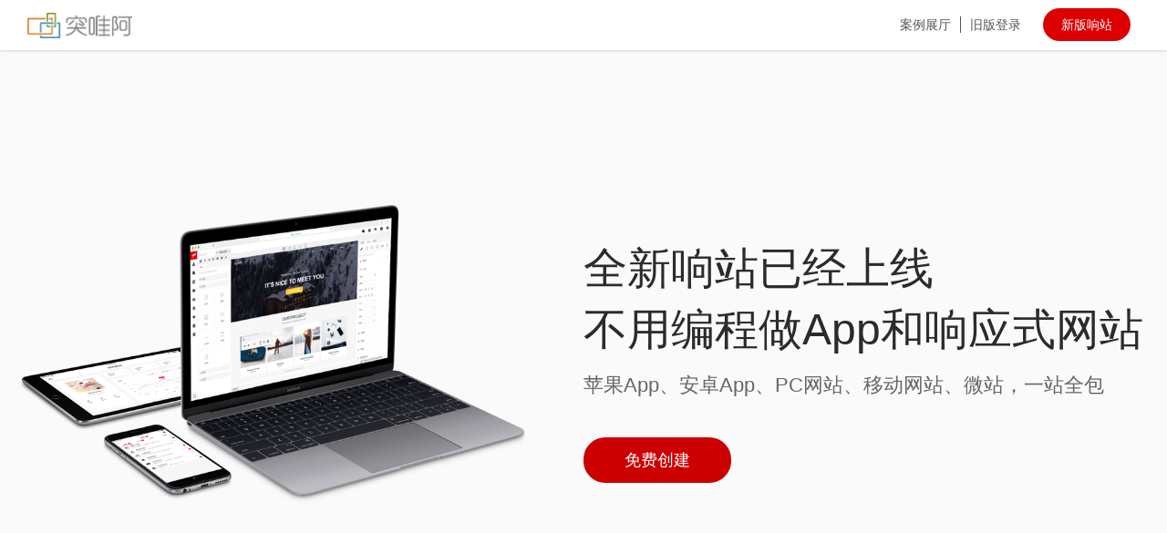

--- FILE ---
content_type: text/html; charset=UTF-8
request_url: http://liy.tuweia.cn/c/home/
body_size: 4275
content:
<!doctype html>
<html>
<head>
<meta charset="utf-8">
<title>突唯阿，领先的响应式网站建设平台</title>
<meta content="tuweia.cn" name="author">
<meta content="tuweia.cn" name="Copyright">
<meta content="领先的响应式网站建设平台，用突唯阿做响应式网站，不用编码、功能多、免费，每个人都可以使用突唯阿免费创建响应式网站，电脑、手机、平板三站合一，可作为微站、微商城接入到微信公众号" name="description">
<meta content="响应式网站,手机网站,微信网站，微网站，微商城，微店，电脑网站,手机网站建设,网站建设,行业网站,门户网站,企业网站,网页设计,网站,网站服务,网站设计,网站开发,网站运营,网站策划 ,页面设计,数据库开发,程序开发,网站测试,网站维护,网站推广,SEO优化," name="keywords">
<meta name="viewport" id="viewport" content="width=device-width, initial-scale=1, minimum-scale=1, maximum-scale=1"/>
<meta name="apple-mobile-web-app-capable" content="yes" />
<meta name="apple-mobile-web-app-status-bar-style" content="black" />
<meta http-equiv="Cache-Control" content="no-transform" />
<meta http-equiv="Cache-Control" content="no-siteapp" />
<link rel="dns-prefetch" href="//static.tuweia.cn/">
<link rel="dns-prefetch" href="//file.tuweia.cn/">
<link rel="dns-prefetch" href="//cdn.tuweile.com/">
<meta property="qc:admins" content="55056575575116367" />
<link rel="shortcut icon" href="/static/icon/favicon.ico">
<link rel="apple-touch-icon" sizes="57x57" href="/static/icon/apple-touch-icon-57.png" />
<link rel="apple-touch-icon" sizes="72x72" href="/static/icon/apple-touch-icon-72.png" />
<link rel="apple-touch-icon" sizes="114x114" href="/static/icon/apple-touch-icon-114.png" />
<link rel="stylesheet" type="text/css" href="/static/v3/css/swiper.min.css">
<link rel="stylesheet" type="text/css" href="/static/v3/css/fonts.css">
<link rel="stylesheet" type="text/css" href="/static/v3/css/style.css">
<script src="/static/js/jquery-1.9.1.js" type="text/javascript"></script>
<script>
                        var click = 'click',
                                isTouch = false;
                        if ("ontouchend" in document) {
                                if (navigator.userAgent.indexOf('QQ') < 0) {
                                        document.write('<script src="/static/v3/js/vMouse.js"><\/script>');
                                        click = 'vclick';
                                        isTouch = true;
                                }
                                ;
                        }
                        ;
                </script>
</head>
<body>
<div id="tuweia-header">
<div class="k1200">
<div id="nav-wrap" class="clearfix">
<h1 id="tuweia-logo">
<a href="/c/home/" title="突唯阿—全球领先的响应式网站可视化建设平台" id="logo-link"></a>
</h1>
<div id="login-wrap">
<span class="login-bar">
<a href="http://liy.tuweia.cn/c/home/a/cases">案例展厅</a>
<a href="http://liy.tuweia.cn/c/home/a/signin">旧版登录</a>
</span>
<a href="http://www.xiangzhan.com/" class="tbtn">新版响站</a>
</div>
</div>
</div>
</div><div id="tuweia-main" class="newHome">
<div id="bannerRow">
<div class="k1200 clearfix">
<div class="bannerPic"><img src="/static/img/homePic.png"></div>
<div class="bannerMain">
<h2 class="bannerTitle">全新响站已经上线<br>
不用编程做App和响应式网站</h2>
<p class="bannerDesc">苹果App、安卓App、PC网站、移动网站、微站，一站全包</p>
<a href="http://www.xiangzhan.com/account/signup" class="newBtn">免费创建</a> </div>
</div>
</div>
<div id="videoRow">
<div class="k1200">
<div class="row-title">
<h3><span class="important">689150</span>个响站已在突唯阿创建</h3>
</div>
<div class="videoRow-main">
<ul class="list-w tac">
<li>
<div class="videoRow-box">
<div class="rel"> <a href="javascript:;" class="videoImg"> <img src="/static/v3/images/video1.jpg"> <span class="play-btn"><i class="ticon-play"></i></span> </a>
<video class="video videoPlay" controls>
<source src="http://cdn.tuweile.com/mingxingheji.mp4">
</source>
</video>
</div>
<p class="title">明星推荐</p>
</div>
</li>
<li>
<div class="videoRow-box">
<div class="rel"> <a href="javascript:;" class="videoImg"> <img src="/static/v3/images/video2.jpg"> <span class="play-btn"><i class="ticon-play"></i></span> </a>
<video class="video videoPlay" controls>
<source src="http://cdn.tuweile.com/qiyeheji_2.mp4">
</source>
</video>
</div>
<p class="title">企业信赖</p>
</div>
</li>
<li>
<div class="videoRow-box">
<div class="rel"> <a href="javascript:;" class="videoImg"> <img src="/static/v3/images/video3.jpg"> <span class="play-btn"><i class="ticon-play"></i></span> </a>
<video class="video videoPlay" controls>
<source src="http://cdn.tuweile.com/caozuoyanshi.mp4">
</source>
</video>
</div>
<p class="title">顶尖技术</p>
</div>
</li>
</ul>
</div>
</div>
</div>
<div id="platformRow">
<div class="row-title">
<h3>使用响站建立企业自有互联网平台</h3>
<h5>从六重维度着手，发展你的智能业务。</h5>
</div>
<div class="k1200">
<div class="platformItem clearfix">
<div class="platformPic"><img src="/static/img/shoppers.png"></div>
<div class="platformMain">
<h3 class="platformTitle">电商平台</h3>
<div class="platformText">
<p>我们提供完善的跨平台电商系统，包含商品展示、购物车、订单、在线支付和物流跟踪功能。</p>
<p>帮助你建立独立的品牌自有电商平台，让你的客户随时随地畅享愉悦的消费体验。</p>
<p>更有强大的会员体系和丰富的促销功能，促进持续性消费，从而提升销售业绩。</p>
</div>
<div class="platformBtn"><a href="http://www.xiangzhan.com/account/signup" class="newBtn">免费创建</a></div>
</div>
</div>
<div class="platformItem clearfix">
<div class="platformPic"><img src="/static/img/marketing.png"></div>
<div class="platformMain">
<h3 class="platformTitle">营销平台</h3>
<div class="platformText">
<p>我们提供完善的跨平台营销推广系统，包含营销内容发布、客户服务、企业信息展示等功能，</p>
<p>帮助你建立全方位的营销阵地，让你在快速变化的商业环境中及时作出反应，获得竞争优势。</p>
<p>更有强大的会员体系和丰富的营销插件，转变营销思维，牢牢抓住客户。</p>
</div>
<div class="platformBtn"><a href="http://www.xiangzhan.com/account/signup" class="newBtn">免费创建</a></div>
</div>
</div>
</div>
</div>
<div id="barRow">
<div class="wrapper">
<div class="row-title">
<h3>不同凡响，处处响你所想</h3>
<h5>强大的功能，和极致的用户体验,<br>同时适用于所有联网设备和系统平台</h5>
</div>
<div class="barRow-main">
<ul class="list-w tac">
<li>
<div class="barRow-box">
<h2 class="icon"><i class="ticon-allplatform"></i></h2>
<h4 class="title">全平台</h4>
<p class="description">支持任何设备和系统，覆盖海量用户市场</p>
</div>
</li>
<li>
<div class="barRow-box">
<h2 class="icon"><i class="ticon-function"></i></h2>
<h4 class="title">功能</h4>
<p class="description">随时随地加入新功能，满足你现在和未来的所有需求</p>
</div>
</li>
<li>
<div class="barRow-box">
<h2 class="icon"><i class="ticon-architecture"></i></h2>
<h4 class="title">架构</h4>
<p class="description">承受高流量压力、抵御高峰值与高并发，打造规模日益庞大的平台</p>
</div>
</li>
<li>
<div class="barRow-box">
<h2 class="icon"><i class="ticon-admin"></i></h2>
<h4 class="title">后台</h4>
<p class="description">不仅限于pc端管理后台，还配备更方便的管理App</p>
</div>
</li>
<li>
<div class="barRow-box">
<h2 class="icon"><i class="ticon-visuali"></i></h2>
<h4 class="title">可视化界面</h4>
<p class="description">无需专业的编程知识，随意增减或修改页面功能、内容，并可快速投入使用</p>
</div>
</li>
<li>
<div class="barRow-box">
<h2 class="icon"><i class="ticon-free"></i></h2>
<h4 class="title">免费及零风险</h4>
<p class="description">免费使用，快速布局，再无试错风险与高成本担忧</p>
</div>
</li>
</ul>
</div>
</div>
</div>
<div class="create-head">
<div class="k1200">
<div class="row-title">
<h3>一分钟拥有您的响站</h3>
<h5>我们为您提供自由创建网站所需的一切<br>
丰富的模板、免费的域名、云服务器 不用编码的可视化建站系统</h5>
</div>
<div class="create-flow">
<ul class="list-w tac">
<li class="flow-item">
<div class="flow-box">
<div class="round"><i class="ticon-flow1"></i></div>
<h3 class="title">选择模版创建</h3>
<p class="desc">基于行业细分的精美模板，配备行业独特功能</p>
</div>
</li>
<li class="flow-item">
<div class="flow-box">
<div class="round"><i class="ticon-flow2"></i></div>
<h3 class="title">根据喜好随意设置</h3>
<p class="desc">按自己的喜好装扮独一无二的样式，随心所欲</p>
</div>
</li>
<li class="flow-item">
<div class="flow-box">
<div class="round"><i class="ticon-flow3"></i></div>
<h3 class="title">绑定独立域名</h3>
<p class="desc">绑定自己的域名，彰显品牌形象，方便客户访问</p>
</div>
</li>
</ul>
</div>
<div class="create-btn tac"><a href="http://www.xiangzhan.com/account/signup" class="btn">现在开始</a></div>
</div>
</div>
</div>
<script>
                        (function ($) {
                                function bannerFn() {
                                        var ww = $(window).width();
                                        $('.changeSrc').each(function(){
                                                var $thisimg=$('img',this);
                                                if (ww > 768) {
                                                        $thisimg.attr('src', $thisimg.data('pc'));
                                                } else {
                                                        $thisimg.attr('src', $thisimg.data('phone'));
                                                }
                                        })
                                        
                                }
                                ;
                                bannerFn();
                                $(window).resize(function () {
                                        bannerFn();
                                });
                        })(jQuery);
                </script>
<script src="/static/v3/js/html5media.min.js"></script>
<!--[if lt IE 9]><script src="/static/v3/js/html5.js"></script><![endif]-->
<script>
                        (function ($) {
                                var $videoImg = $('.videoImg');
                                $videoImg.on(click, function () {
                                        var video = $(this).next('.videoPlay');
                                        $(this).addClass('play').next('.videoPlay').addClass('play');
                                        video[0].play();
                                });
                        })(jQuery);
                </script>
<div id="tuweia-footer">
<p class="tac tc-666">© 2026 tuweia.cn <a href="https://beian.miit.gov.cn" target="_blank">沪ICP备13031870号-1</a></p>
</div><script>
        var browser = /msie/.test(navigator.userAgent.toLowerCase());
        if (browser) {
                $('<div style="padding:10px;">' + lowBrowserHtml + '</div>').prependTo('body');
        }
        ;
</script>
<script type="text/javascript">
        var _mvq = _mvq || [];
        _mvq.push(['$setAccount', 'm-121025-0']);
        _mvq.push(['$logConversion']);
        (function () {
                var mvl = document.createElement('script');
                mvl.type = 'text/javascript';
                mvl.async = true;
                mvl.src = ('https:' == document.location.protocol ? 'https://static-ssl.mediav.com/mvl.js' : 'http://static.mediav.com/mvl.js');
                var s = document.getElementsByTagName('script')[0];
                s.parentNode.insertBefore(mvl, s);
        })();
</script>
<iframe src="http://tuweia.cn/homecache.html" style="display:none;"></iframe>
<script>
	
	function clickNav(){
		var ww=$(window).width();
		if(ww<1200){
			$(document).on(click,function(){
				$('.nav-son').removeClass('show');
			});
			$('.js-navSon-btn').on(click,function(e){
				e.preventDefault();
				$(this).next('.nav-son').toggleClass('show');
				e.stopPropagation();
			});
			$('.nav-son').on(click,function(e){
				e.stopPropagation();
			});
		}
	}
	/*function scrollNav(){
		var scrollTop = $(window).scrollTop(),
			$header=$('#tuweia-header');
		
		if(scrollTop>100){
			$header.addClass('scroll');
		}else{
			$header.removeClass('scroll');
		}
	};
	
	
	
	$(document).scroll(function(){
		scrollNav();
	});*/
	clickNav();
	
</script>
</body>
</html>

--- FILE ---
content_type: text/html
request_url: http://tuweia.cn/homecache.html
body_size: 91
content:
<!doctype html>
<html manifest="homecache.manifest">
</head>
<body>
</body>
</html>


--- FILE ---
content_type: text/css
request_url: http://liy.tuweia.cn/static/v3/css/swiper.min.css
body_size: 710
content:

.banner-pagination {
        position: absolute;
        z-index: 20;
        left: 0;
        bottom: 10px;
        right:0;
        text-align:center;
}
.swiper-pagination-switch {
        display: inline-block;
        width: 10px;
        height: 10px;
        border-radius:10px;
        margin:0 4px;
        opacity: 0.8;
		background-color:#ccc;
        cursor: pointer;
}
.swiper-visible-switch {
        background: #2b2b2b;
}
.swiper-active-switch {
        background: #2b2b2b;
}
.banner-container {
        background:#fff;
        z-index:2;
        margin:0 auto;
        position:relative;
        overflow:hidden;
        -webkit-backface-visibility:hidden;
        -moz-backface-visibility:hidden;
        -ms-backface-visibility:hidden;
        -o-backface-visibility:hidden;
        backface-visibility:hidden;
        /* Fix of Webkit flickering */
}
.banner-wrapper {
        position:relative;
        width:100%;
        -webkit-transition-property:-webkit-transform, left, top;
        -webkit-transition-duration:0s;
        -webkit-transform:translate3d(0px,0,0);
        -webkit-transition-timing-function:ease;

        -moz-transition-property:-moz-transform, left, top;
        -moz-transition-duration:0s;
        -moz-transform:translate3d(0px,0,0);
        -moz-transition-timing-function:ease;

        -o-transition-property:-o-transform, left, top;
        -o-transition-duration:0s;
        -o-transform:translate3d(0px,0,0);
        -o-transition-timing-function:ease;
        -o-transform:translate(0px,0px);

        -ms-transition-property:-ms-transform, left, top;
        -ms-transition-duration:0s;
        -ms-transform:translate3d(0px,0,0);
        -ms-transition-timing-function:ease;

        transition-property:transform, left, top;
        transition-duration:0s;
        transform:translate3d(0px,0,0);
        transition-timing-function:ease;

        -webkit-box-sizing: content-box;
        -moz-box-sizing: content-box;
        box-sizing: content-box;
}
.swiper-free-mode > .banner-wrapper {
        -webkit-transition-timing-function: ease-out;
        -moz-transition-timing-function: ease-out;
        -ms-transition-timing-function: ease-out;
        -o-transition-timing-function: ease-out;
        transition-timing-function: ease-out;
        margin: 0 auto;
}
.swiper-slide {
        float: left;
        -webkit-box-sizing: content-box;
        -moz-box-sizing: content-box;
        box-sizing: content-box;
        text-align:center;
}
.swiper-slide img{
	width:100%;
}
.swiper-slide a{
	display:block;
}
#bannerSwiper{
	overflow:hidden;
}

/* IE10 Windows Phone 8 Fixes */
.swiper-wp8-horizontal {
        -ms-touch-action: pan-y;
}
.swiper-wp8-vertical {
        -ms-touch-action: pan-x;
}

--- FILE ---
content_type: text/css
request_url: http://liy.tuweia.cn/static/v3/css/fonts.css
body_size: 579
content:
@font-face {
	font-family: 'tuweia-icon';
	src:url("fonts/icomoon.eot?#") format("eot"),
		url("fonts/icomoon.woff") format("woff"),
		url("fonts/icomoon.ttf") format("truetype"),
		url("fonts/icomoon.svg#tuweia-icon") format("svg");
	font-weight: normal;
	font-style: normal;
}

[class^="ticon-"], [class*=" ticon-"] {
	font-family: 'tuweia-icon';
	speak: none;
	font-style: normal;
	font-weight: normal;
	font-variant: normal;
	text-transform: none;
	line-height: 1;

	/* Better Font Rendering =========== */
	-webkit-font-smoothing: antialiased;
	-moz-osx-font-smoothing: grayscale;
}

[class^="ticon-"]:before, [class*=" ticon-"]:before {
	vertical-align:top;
	display:inline-block;
}

.ticon-logo:before {
	content: "\e600";
}
.ticon-user:before {
	content: "\e601";
}
.ticon-yuyue:before {
	content: "\e602";
}
.ticon-image:before {
	content: "\e603";
}
.ticon-news:before {
	content: "\e604";
}
.ticon-shopp:before {
	content: "\e605";
}
.ticon-fenxiao:before {
	content: "\e606";
}
.ticon-play:before {
	content: "\e607";
}
.ticon-flow1:before {
	content: "\e608";
}
.ticon-flow2:before {
	content: "\e609";
}
.ticon-flow3:before {
	content: "\e60a";
}
.ticon-right:before {
	content: "\e60b";
}
.ticon-search:before {
	content: "\e60c";
}
.ticon-home:before {
	content: "\e60d";
}
.ticon-other:before {
	content: "\e610";
}
.ticon-visuali:before {
  content: "\e900";
	color: #D0427D;
}
.ticon-function:before {
  content: "\e901";
	color: #FB7D33;
}
.ticon-free:before {
  content: "\e902";
	color: #42C5BF;
}
.ticon-architecture:before {
  content: "\e903";
	color: #79B6F0;
}
.ticon-allplatform:before {
  content: "\e904";
	color: #AA4DC8;
}
.ticon-admin:before {
  content: "\e905";
	color: #F9A339;
}




--- FILE ---
content_type: text/css
request_url: http://liy.tuweia.cn/static/v3/css/style.css
body_size: 4920
content:
@charset "utf-8";
/* CSS Document */
article,
aside,
details,
figcaption,
figure,
footer,
header,
hgroup,
main,
nav,
section,
summary {
  display: block;
}
audio,
canvas,
video {
  display: inline-block;
}

audio:not([controls]) {
  display: none;
  height: 0;
}

[hidden],
template {
  display: none;
}

html {
  font-family: sans-serif;
  -webkit-text-size-adjust: 100%;
      -ms-text-size-adjust: 100%;
	  min-height:100%;
}
body {
	margin:0;
	font:14px/1.63 "Hiragino Sans GB",Helvetica,Microsoft YaHei,Arial,sans-serif;
	background:#fff;
	color:#2b2b2b;
}
body,html{
	height:100%;
}
ul{
	list-style:none;
	margin:0;
	padding:0;
}
p{
	margin:0;
}

td,th,input,textarea{
	font:14px/1.63 "Hiragino Sans GB",Helvetica,Microsoft YaHei,Arial,sans-serif;
}
a{
	color:inherit;
	display:inline-block;
	text-decoration: none;
}
a,i:before{
	-webkit-transition:all .5s;
    	 -o-transition:all .5s;
    	-ms-transition:all .5s;
    		transition:all .5s;
}
a:hover{
	text-decoration: none;
	color:inherit;
}
a:focus,
input:focus{
	-moz-outline:none;
		 outline:none;
}
span{
	display:inline-block;
}
h1,h2,h3,h4,h5,h6{
	font-weight:400;
	line-height:1;
	margin:0;
}
img {
    border: medium none;
    vertical-align: middle;
	max-width:100%;
}

* {
	-webkit-tap-highlight-color:rgba(0,0,0,0);
	-webkit-touch-callout:none;
  }
.clear{
	clear:both;
	height:0;
	line-height:0;
	font-size:0;
}
.clearfix {
  *zoom: 1;
}
.clearfix:before,
.clearfix:after {
  display: table;
  content: "";
  line-height: 0;
}
.clearfix:after {
  clear: both;
}
video{
	background-repeat:no-repeat;
	background-size:auto 100% ;
}
h1{
	font-size:60px;
}
h2{
	font-size:52px;
}
h3,.f3{
	font-size:36px;
}
h4{
	font-size:25px;
}
h5{
	font-size:18px;
}
h6{
	font-size:14px;
}
/*在手机上时，文字变小*/
@media (max-width: 767px){
	h1{
		font-size:48px;
	}
	h2{
		font-size:36px;
	}
	h3,.f3{
		font-size:24px;
	}
	h4{
		font-size:20px;
	}
	h5{
		font-size:16px;
	}
	h6{
		font-size:12px;
	}
}
small{
	font-size:85%;
}
.tal{
	text-align:left;
}
.tac{
	text-align:center;
}
.tar{
	text-align:right;
}
.fl{
	float:left;
}
.fr{
	float:right;
}
.fn{
	float:none;
}
.dsb{
	display:block;
}
.dsib{
	display:inline-block;
}
.dsn{
	display:none;
}
.vet{
	vertical-align:top;
}
.vem{
	vertical-align:middle;
	display:inline-block;
}
.veb{
	vertical-align:bottom;
}

.full,.full-width{
	width:100%;
}
.full.full-height{
	height:100%;
}

.abs{
	position:absolute;
}
.fix{
	position:fixed;
}
.rel{
	position:relative;
}
.zero,.t_l{
	left:0;
	top:0;
}
.zero,.t_r{
	right:0;
	top:0;
}
.zero,.b_l{
	left:0;
	bottom:0;
}
.zero,.b_r{
	right:0;
	bottom:0;
}

.ovhd{
	overflow:hidden;
}
.ovat{
	overflow:auto;
}
.ovsr{
	overflow:scroll;
}

.newRow{
	line-height:45px;
	height:45px;
}
.newRow::before, .newRow::after {
    display: table;
    content: "";
    line-height: 0;
}
.newRow:after {
  clear: both;
}
.newRowL{
	display: inline-block;
	width: 60px;
	float: left;
}
.newRowR{
	margin-left:65px;
}

.mt5{
	margin-top:5px;
}
.mt10{
	margin-top:10px;
}
.mt15{
	margin-top:15px;
}
.mt20{
	margin-top:20px;
}
.ml5{
	margin-left:5px;
}
.ml10{
	margin-left:10px;
}
.ml15{
	margin-left:15px;
}
.ml20{
	margin-left:20px;
}

.tc-2b2{
	color:#2b2b2b;
}
.tc-fff{
	color:#ffffff;
}
.tc-555{
	color:#555555;
}
.tc-666{
	color:#666666;
}
.tc-999{
	color:#999999;
}
.tc-dc0{
	color:#dc0000;
}
	
.k1200{
	max-width:1240px;
	padding:0 20px;
	margin-left:auto;
	margin-right:auto;
}
.k80{
	width:80%;
	margin-left:auto;
	margin-right:auto;
}
.tbtn{
	height:36px;
	line-height:36px;
	padding:0 20px;
	border-radius:18px;
	background-color:#dc0000;
	color:#fff;
}
.tbtn:hover{
	color:#fff;
	background-color:#b40000;
}
.list-w{
	font-size:0;
}
.list-i,ul.list-w > li{
	display:inline-block;
	*display:inline;
	vertical-align:top;
	font-size:14px;
} 
.row-title{
	padding:90px 0 40px;
	text-align:center;
}
.row-title h3{
	color:#2b2b2b;
	font-weight:900;
	line-height:1.2;
}
.banner a{
	display:block;
}
.row-title h3 .important{
	color:#dc0000;
	font-size:60px;
}
.row-title h5{
	color:#666;
	margin-top:20px;
	line-height:1.5;
}
.play-btn{
	position:absolute;
	top:50%;
	left:50%;
	width:50px;
	height:50px;
	background-color:#fff;
	opacity:0.9;
	color:#2b2b2b;
	margin:-25px 0 0 -25px;
	border-radius:50%;
	text-align:center;
	font-size:50px;
	line-height:1;
}
.play-btn i:before{
	font-size:20px;
	line-height:50px;
}
.ruleRow{
	padding:90px 20px;
	max-width:1240px;
	margin:0 auto;
	text-align:center;
}
.ruleRow .rowTitle2{
	font-weight:700;
	margin-bottom:45px;
}
.ruleBtn{
	margin-top:40px;
	height:40px;
	line-height:40px;
	font-size:16px;
	padding:0 30px;
}
.video{
	width:100%;
	height:100%;
}
.videoImg{
	position:relative;
	display:block;
	z-index:9;
}
.videoPlay{
	opacity:0;
	position:absolute;
	top:0;
	left:0;
	z-index:1;
	
	-webkit-transition:all .5s;
    	 -o-transition:all .5s;
    	-ms-transition:all .5s;
    		transition:all .5s;
}
.videoImg.play{
	opacity:0;
	z-index:-1;
}
.videoPlay.play{
	opacity:1;
}

/**
  ********通用**********
**/
#tuweia-header{
	position:fixed;
	top:0px;
	left:0;
	width:100%;
	color:#555;
	background-color:#fff;
	box-shadow:0 0 4px rgba(0,0,0,0.24);
	z-index:999999;
	
	-webkit-transition:all .5s;
    	 -o-transition:all .5s;
    	-ms-transition:all .5s;
    		transition:all .5s;
}
.scroll#tuweia-header{
	top:-45px;
}
#tuweia-header .k1200{
	padding:0;
}
#login-wrap{
	padding:0 10px 0;
	float:right;
	line-height:55px;
}
.login-bar{
	margin-right:10px;
	line-height:1.3;
	font-size:0;
}
.login-bar a{
	padding:0 10px;
	font-size:14px;
}
.login-bar a+a{
	border-left:1.4px solid #555;
}
.login-bar a:hover{
	color:#dc0000;
}

#nav-wrap{
	vertical-align:text-bottom;
	padding:0 10px;
}
#tuweia-logo{
	float:left;
	height:55px;
}
#logo-link{
	height:55px;
	width:115px;
	background: url(../../images/logo_3.png) no-repeat center center;
	background-size: 115px 28px;
}

#tuweia-main{
	margin-top:55px;
}
.pageLyout{
	padding-top:55px;
}
.pageMain{
	padding-top:55px;
}
.pageMainNew{
	margin:50px 0 0;
}
#tuweia-footer{
	border-top:1px solid #eee;
	font-size:12px;
	padding:20px 0 15px;
	margin-top:120px;
}


/**
  ********首页**********
**/

.videoRow-main .list-w{
	margin-left:-15px;
}
.videoRow-main .list-w li{
	width:33.3333333%;
}
.videoRow-box{
	margin-left:15px;
}
.videoRow-box .title{
	font-size:18px;
	padding-top:20px;
}
.videoRow-box video{
	width:100%;
	height:100%;
}
#barRow{
	margin-top:90px;
	background-color:#fafafa;
	padding-bottom:90px;
}
#barRow .wrapper{
	max-width:1140px;
	margin:0 auto;
	padding:0 20px;
}
.barRow-main .list-w{
	margin:-40px 0 0 -40px;
}
.barRow-main .list-w li{
	width:33.3333333%;
}
.barRow-box{
	display:block;
	background-color:#fff;
	padding:60px 40px 0; 
	margin:40px 0 0 40px;
	border-radius:4px;
	height:300px;
	box-sizing:border-box;
	-webkit-transition:all .5s;
    	 -o-transition:all .5s;
    	-ms-transition:all .5s;
    		transition:all .5s;
}
.barRow-box .title{
	font-weight:900;
	margin-top:30px;
}
.barRow-box .description{
	margin-top:20px;
	font-size:14px;
	color:#999;
}

#daily-row{
	background-color:#fafafa;
}
.daily-caseTitle{
	margin-bottom:30px;
}
.daily-caseTitle .text{
	font-size:22px;
	color:#2b2b2b;
	line-height:1;
}
.daily-caseTitle .link{
	font-size:16px;
	color:#666666;
}
.daily-caseTitle .link:hover{
	color:#B40000;
}
.daily-caseDevice{
	width:640px;
	height:368px;
	margin:0 auto;
	position:relative;
}
.daily-caseDevice img{
	width:100%;
}
.daily-casePc{
	width:618px;
	height:363px;
	background:url(../images/daily-device.png) 0% 0% no-repeat;
	position:relative;
	z-index:1;
}
.daily-casePc .link{
	display:block;
	position:absolute;
	width:465px;
	height:300px;
	top:22px;
	left:75px;
}
.daily-casePhone{
	width:100px;
	height:208px;
	background:url(../images/daily-device.png) 100% 100% no-repeat;
	position:absolute;
	bottom:0;
	right:0;
	z-index:9;
}
.daily-casePhone .link{
	display:block;
	position:absolute;
	top:25px;
	left:7px;
	width:88px;
	height:159px;
}
.starClient-grid .list-w{
	margin:-30px 0 0 -15px;
}
.starClient-grid .list-w li{
	width:33.3333333%;
}
.starClient-box{
	margin:30px 0 0 15px;
}
.starClient-box a{
	display:block;
}
.starClient-box .name{
	padding-top:20px;
}
.starClient-box:hover .name{
	color:#DC0000;
}

#newOnline-row{
	background-color:#f5f5f5;
}
.caseGrid .list-w{
	margin:-40px 0 0 -30px;
}
.caseGrid .list-w li{
	width:33.3333333%;
}
.caseBox{
	margin:40px 0 0 30px;
	position:relative;
}
.caseBox a{
	display:block;
	vertical-align:bottom;
}
.caseBox a img{
	width:100%;
}
.caseBox .name{
	display:block;
	padding-top:15px;
}
.caseBox:hover .name{
	color:#DC0000;
}
.casePic{
	position:relative;
}
.case-pcPic{
	padding-right:30px;
	width:100%;
}
.case-pcPic img{
	border-radius:5px 5px 0 0;
	background-color:#fff;
	padding-top:30px;
}
.case-pcPic:before{
	content:"";
	position:absolute;
	top:12px;
	left:10px;
	width:26px;
	height:6px;
	background:url(../images/device-d.png) no-repeat 0 0/100% 100%;
}
.case-phonePic{
	background-color:#fff;
	border-radius:3px 3px 0 0;
	padding-top:16px;
	width:70px;
	position:absolute;
	right:0;
	bottom:0;
}
.case-phonePic:before{
	content:"";
	position:absolute;
	top:7px;
	left:50%;
	margin-left:-8px;
	width:16px;
	border-top:2px solid #dfdfdf;
}

#caseHot .case-pcPic img,#caseHot .case-phonePic{
	background-color:#f5f5f5;
}
#userShare-row{
	background-color:#f5f5f5;
}
.userShareGrid .list-w{
	margin:-30px 0 0 -15px;
}
.userShareGrid .list-w li{
	width:33.3333333%;
}
.userShareBox{
	margin:30px 0 0 15px;
}
.userShareBox img{
	width:100%;
}
.userShareBox .name{
	color:#2b2b2b;
	font-size:18px;
	margin-top:20px;
	line-height:1;
}
.userShareBox .link{
	color:#666666;
}
.userShareBox .link:hover{
	color:#dc0000;
}

.webTypeGrid .list-w{
	margin:-20px 0 0 -10px;
}
.webTypeGrid .list-w li{
	width:25%;
}
.webTypeBox{
	display:block;
	background-color:#f5f5f5;
	margin:20px 0 0 10px;
	padding:20px 0;
	color:#2b2b2b;
	border:1px solid #f5f5f5;
}
.webTypeBox i{
	display:inline-block;
	vertical-align:middle;
}
.webTypeBox i:before{
	font-size:30px;
	color:#2b2b2b;
}
.webTypeBox p{
	display:inline-block;
	vertical-align:middle;
	margin-left:20px;
	font-size:20px;
	text-align:left;
}
.webTypeBox:hover{
	border-color:#e43838;
}
.webTypeBox:hover,.webTypeBox:hover i:before{
	color:#dc0000;
}

#tradeClass-row .ruleRow{
	padding:0 10px;
}
.tradeClassGrid{
	font-size:0;
}
.tradeClassItem{
	margin:5px;
	font-size:14px;
	background-color:#f5f5f5;
	line-height:40px;
	height:40px;
	width:140px;
	border:1px solid #f5f5f5;
}
.tradeClassItem.red{
	background-color:#dc0000;
	color:#fff;
	border-color:#dc0000;
}
.tradeClassItem.red:hover{
	color:#fff;
	background-color:#B40000;
	border-color:#B40000;
}
.tradeClassItem:hover{
	color:#dc0000;
	border-color:#e43838;
}

.create-head{
	background-color:#fafafa;
}
.create-flow{
	margin-top:20px;
}
.flow-item{
	width:33.3333333%;
}
.flow-box .round{
	width:100px;
	height:100px;
	margin:0 auto;
	background-color:#fff;
	text-align:center;
	border-radius:50%;
	font-size:100px;
	line-height:1;
}
.flow-box{
	position:relative;
}
.flow-item+.flow-item .flow-box:before,
.flow-item+.flow-item .flow-box:after{
	content:"";
	border-width:30px 30px;
	border-style:solid;
	position:absolute;
	top:50%;
	left:0;
	margin-top:-30px;
}
.flow-item+.flow-item .flow-box:before{
	border-color:transparent transparent transparent #ccc;
	margin-left:-13px;
}
.flow-item+.flow-item .flow-box:after{
	border-color:transparent transparent transparent #fafafa;
	margin-left:-15px;
}
.flow-box .round i:before{
	font-size:36px;
	line-height:100px;
	color:#dc0000;
}
.flow-box p{
	font-size:18px;
	color:#2b2b2b;
	margin-top:20px;
}
	
.pageHeadSearch{
	width:35%;
	margin:0 auto;
	padding:90px 0;
}
.search2{
	position:relative;
}
.search2Btn{
	width:38px;
	line-height:38px;
	height:38px;
	position:absolute;
	right:0;
	display:block;
	background:#DC0000;
	top:0;
	text-align:center;
	color:#fff;
}
.search2Btn i:before{
	font-size:20px;
	line-height:38px;
}
.search2Btn:hover{
	background:#b40000;
	color:#fff;
}
.search2Main{
	margin-right: 37px;
	border: 1px solid #CCC;
	line-height: 38px;
	height: 38px;
	padding-left: 5px;
	position: relative;
}
.searchMainInput{
	border:none;
	background:none;
	width:100%;
	line-height:38px;
	height:38px;
}
.search2Hot{
	position:absolute;
	right:5px;
	top:6px;
}
.search2Hot a{
	line-height:24px;
	display:inline-block;
	float:left;
	padding:0 6px;
	background:#F2F2F2;
	color:#999;
	font-size:12px;
	margin:0 1px;
}
.search2Hot a:hover{
	background:#DC0000;
	color:#fff;
}

/*newHome*/
.newHome .create-head{
	background-color:#fff;
}
.newHome .flow-item+.flow-item .flow-box:after{
	border-color:transparent transparent transparent #fff;
}
.newHome .flow-box{
	padding:0 10px;
}
.newHome .flow-box .round{
	background-color:#fafafa;
}
.newHome .flow-box .title{
	font-size:20px;
	font-weight:700;
	color:#2B2B2B;
	margin-top:25px;
}
.newHome .flow-box .desc{
	color:#999;
	font-size:14px;
	margin-top:15px;
}
.create-btn{
	margin-top:65px;
}
.create-btn a{
	display:inline-block;
	width:225px;
	height:55px;
	line-height:55px;
	background-color:#dc0000;
	color:#fff;
	font-size:20px;
	font-weight:700;
	border-radius:25px;
}
#bannerRow{
	background-color:#fafafa;
	padding:170px 0 150px;
}
#bannerRow .k1200{
	max-width:1366px;
}
.bannerPic{
	float:left;
	width:45%;
}
.bannerPic img{
	max-width:100%;
}
.bannerMain{
	margin-left:50%;
	padding-top:36px;
}
.bannerTitle{
	font-size:48px;
	color:#2b2b2b;
	line-height:1.4;
}
.bannerDesc{
	font-size:22px;
	color:#666;
	margin-top:10px;
}
.bannerMain .newBtn{
	margin-top:40px;
}

.platformItem:first-child{
	padding-top:40px;
}
.platformItem{
	padding:90px 0;
}
.platformItem+.platformItem{
	border-top:1px solid #eee;
}
.platformPic{
	float:left;
	width:510px;
}
.platformPic img{
	max-width:100%;
}
.platformMain{
	margin-left:650px;
	padding-top:25px;
}
.platformItem+.platformItem .platformPic{
	float:right;
}
.platformItem+.platformItem .platformMain{
	margin-left:0;
	margin-right:650px;
}
.platformTitle{
	font-size:30px;
	font-weight:500;
	color:#2b2b2b;
}
.platformText{
	font-size:16px;
	margin-top:25px;
	color:#666;
}
.platformBtn{
	margin-top:30px;
}



.newBtn{
	padding:0 45px;
	height:50px;
	line-height:50px;
	background-color:#cc0000;
	border-radius:24px;
	color:#fff;
	font-size:18px;
	text-align:center;
}
.newBtn:hover{
	background-color:#a80000;
	color:#fff;
}

@media(max-width:1200px){
	.bannerTitle{
		font-size:32px;
	}
}


@media(min-width:1200px){
	.phone-show{
		display:none;
	}
}
@media(max-width:960px){
	#bannerRow{
		padding:120px 0 100px;
	}
	.bannerPic{
		width:320px;
	}
	.bannerMain{
		margin-left:360px;
		padding-top:16px;
	}
	.bannerTitle{
		font-size:28px;
	}
	.bannerDesc{
		font-size:18px;
	}
	.bannerMain .newBtn{
		margin-top:20px;
	}
	
	.platformItem{
		padding:60px 0;
	}
	.platformPic{
		width:420px;
	}
	.platformMain{
		margin-left:460px;
	}
	.platformItem + .platformItem .platformMain{
		margin-right:460px;
	}
	
	.videoRow-box .title{
		font-size:16px;
	}
	#barRow{
		margin-top:60px;
		padding-bottom:60px;
	}
	.ruleRow{
		padding:60px 20px;
	}
	.ruleRow .rowTitle2{
		margin-bottom:35px;
	}
	.starClient-grid .list-w li,.caseGrid .list-w li{
		width:50%;
	}
	.webTypeBox p{
		font-size:16px;
		margin-left:10px;
	}
	.webTypeBox i::before{
		font-size:24px;
	}
	.webTypeBox{
		padding:15px 0;
	}
	
	.newHome .flow-item+.flow-item .flow-box:before,
	.newHome .flow-item+.flow-item .flow-box:after{
		border-width:15px 15px;
		margin-top:-15px;
	}
	.newHome .flow-item+.flow-item .flow-box:before{
		margin-left:-6px;
	}
	.newHome .flow-item+.flow-item .flow-box:after{
		margin-left:-8px;
	}
}
@media(max-width:768px){
	.k1200{
		padding:0 10px;
	}
	
	#bannerRow{
		padding:60px 0;
	}
	.bannerPic{
		float:none;
		margin:0 auto;
		width:80%;
		max-width:400px;
	}
	.bannerMain{
		margin-left:0;
		margin-top:40px;
		text-align:center;
	}
	
	.platformPic{
		float:none !important;
		margin:0 auto;
		width:80%;
		max-width:360px;
	}
	.platformMain{
		margin:25px auto 0 !important;
		text-align:center;
		width:85%;
	}
	
	.row-title{
    	padding: 40px 0px 30px;
	}
	.row-title h3{
		font-size:24px;
	}
	.row-title h3 .important{
		font-size:40px;
		display:block;
	}
	.row-title h5{
		margin-top:15px;
	}
	.videoRow-box .title{
		font-size:14px;
	}
	.videoRow-main .list-w li{
		width:80%;
	}
	.videoRow-box{
		margin-top:20px;
	}
	#barRow{
		margin-top:40px;
		padding-bottom:40px;
	}
	.barRow-main .list-w{
		margin:-20px 0 0 -20px;
	}
	.barRow-main .list-w li{
		width:50%;
	}
	.barRow-box{
		padding:50px 10px;
		margin:20px 0 0 20px;
		height:200px;
	}
	.barRow-box .title{
		margin-top:20px;
	}
	.barRow-box .description{
		font-size:12px;
		margin-top:10px;
	}
	.daily-caseDevice{
		width:450px;
		height:269px;
	}
	.daily-casePc{
		width:450px;
		height:265px;
		background-size:536px 265px;
	}
	.daily-casePhone{
		width:80px;
		height:167px;
		background-size:536px 265px;
	}
	.daily-casePc .link{
		top:16px;
		left:54px;
		width:341px;
		height:220px;
	}
	.daily-casePhone .link{
		top:33px;
		left:12px;
		width:65px;
		height:117px;
	}
	.caseGrid .list-w{
		margin:-20px 0 0 -15px;
	}
	.caseBox{
		margin:20px 0 0 15px;
	}
	.case-phonePic{
		width:55px;
		padding-top:10px;
	}
	.case-phonePic::before{
		width:12px;
		margin-left:-6px;
		top:4px;
	}
	.case-pcPic img{
		padding-top:24px;
	}
	.case-pcPic::before{
		width:22px;
		height:5px;
		top:10px;
	}
	.userShareGrid .list-w li{
		width:100%;
	}
	.tradeClassItem{
		width:120px;
		font-size:12px;
		height:35px;
		line-height:35px;
	}
	.pageHeadSearch {
		width: 60%;
		padding: 60px 0px 40px;
	}
	.flow-box .round{
		width:80px;
		height:80px;
		font-size:80px;
	}
	.flow-box .round i::before{
		font-size:20px;
		line-height:80px;
	}
	.flow-box p{
		font-size:14px;
		margin-top:10px;
	}
	.flow-item + .flow-item .flow-box::before, 
	.flow-item + .flow-item .flow-box::after{
		border-width:20px;
		margin-top:-20px;
	}
	.pageMainNew{
		margin:30px 0 0;
	}
	#tuweia-footer{
		margin-top:80px;
	}
	
}

@media(max-width:640px){
	.barRow-main{
		width:80%;
		margin:30px auto 0;
	}
	.bannerMain{
		margin-top:20px;
	}
	.bannerTitle{
		font-size:22px;
	}
	.bannerDesc{
		font-size:16px;
	}
	.platformText{
		font-size:14px;
	}
	.platformItem{
		padding:40px 0;
	}
	.platformItem:first-child{
		padding-top:36px;
	}
	.platformMain{
		width:300px;
	}
	.phone-hide{
		display:none;
	}
	.newBtn{
		height:44px;
		line-height:44px;
		font-size:16px;
	}
	.tbtn{
		font-size:12px;
		line-height:25px;
		height:25px;
	}
	#tuweia-main{
		margin-top:73px;
	}
	#tuweia-header .k1200{
		position:relative;
	}
	#login-wrap{
		line-height:42px;
	}
	#nav-wrap{
		padding:0;
		margin:0;
		border-top:1px solid #f2f2f2;
		position: relative;
		padding-bottom: 28px;
	}
	#tuweia-logo{
		height:44px;
		padding:0 10px;
	}
	#logo-link{
		height:44px;
		width:100px;
		background-size: 100px 24px;
	}
	#tuweia-nav{
		display:block;
		text-align:center;
		float:none;
	}
	.login-bar a{
		font-size:12px;
	}
	#login-wrap .tbtn{
		font-size:12px;
		line-height:25px;
		height:25px;
	}
	.login-bar{
		position: absolute;
		left: 0px;
		bottom: 10px;
		right: 0px;
		text-align: center;
	}
	.pageLyout{
		padding-top:73px;
	}
	.pageMain{
		padding-top:73px;
	}
	.newHome .create-flow{
		margin-top:0;
	}
	.newHome .flow-item{
		width:100%;
	}
	.newHome .flow-item + .flow-item .flow-box{
		margin-top:30px;
	}
	.newHome .flow-item + .flow-item .flow-box::before,
	.newHome .flow-item + .flow-item .flow-box::after{
		display:none;
	}
	.newHome .flow-box .title{
		font-size:16px;
		margin-top:10px;
	}
	.newHome .flow-box .desc{
		margin-top:10px;
		font-size:12px;
	}
	.barRow-box h2{
		font-size:24px;
	}
	.barRow-box .title{
		font-size:16px;
		margin-top:10px;
	}
	.create-btn{
		margin-top:36px;
	}
	.create-btn a{
		height:44px;
		line-height:44px;
		font-size:16px;
	}
	#tuweia-footer{
		margin-top:60px;
	}
}

@media(max-width:480px){
	.ruleRow{
		padding:60px 10px;
	}
	.ruleRow .rowTitle2{
		font-size:22px;
	}
	.row-title{
		padding: 30px 5px 10px;
	}
	.row-title h3{
		font-size:24px;
	}
	.row-title h3 .important{
		font-size:34px;
	}
	.row-title h5{
		margin-top:15px;
		font-size:12px;
	}
	
	.starClient-grid .list-w li, .caseGrid .list-w li{
		width:100%;
	}
	.webTypeGrid .list-w{
		margin:-10px 0 0 -10px;
	}
	.webTypeGrid .list-w li{
		width:50%;
	}
	.webTypeBox{
		padding:10px 0;
		margin: 10px 0 0 10px;
	}
	.webTypeBox p{
		font-size:14px;
	}
	.webTypeBox i::before{
		font-size:20px;
	}
	.tradeClassItem{
		width:95px;
		height:30px;
		line-height:30px;
		font-size:10px;
		margin:2px;
	}
	
	.daily-caseDevice{
		width:300px;
		height:180px;
	}
	.daily-casePc{
		width:300px;
		height:177px;
		background-size:359px 180px;
	}
	.daily-casePhone{
		width:60px;
		height:126px;
		background-size:359px 180px;
	}
	.daily-casePc .link{
		top:11px;
		left:36px;
		width:229px;
		height:149px;
	}
	.daily-casePhone .link{
		top:35px;
		left:14px;
		width:44px;
		height:80px;
	}
	.caseGrid .list-w{
		margin:-20px 0 0 -15px;
	}
	.caseBox{
		margin:20px 0 0 15px;
	}
	.case-phonePic{
		width:55px;
		padding-top:10px;
	}
	.case-phonePic::before{
		width:12px;
		margin-left:-6px;
		top:4px;
	}
	.case-pcPic img{
		padding-top:24px;
	}
	.case-pcPic::before{
		width:22px;
		height:5px;
		top:10px;
	}
	
	.barRow-main .list-w li{
		width:100%;
	}
	.barRow-box h2{
		font-size:36px;
	}
	.barRow-box{
		height:auto;
		padding:30px 20px;
	}
	
	
	.pageHeadSearch {
		padding: 40px 0px 20px;
		width:auto;
		float:none;
	}
	.create-flow{
		margin-top:0;
	}
	.flow-box .round{
		width:60px;
		height:60px;
		font-size:60px;
	}
	.flow-box .round i::before{
		font-size:20px;
		line-height:60px;
	}
	.flow-box p{
		font-size:10px;
		margin-top:0;
	}
	.flow-item + .flow-item .flow-box::before, .flow-item + .flow-item .flow-box::after{
		border-width:8px;
		margin-top:-8px;
	}
	.flow-item + .flow-item .flow-box::before{
		margin-left:-4px;
	}
	.flow-item + .flow-item .flow-box::after{
		margin-left:-5px;
	}
}